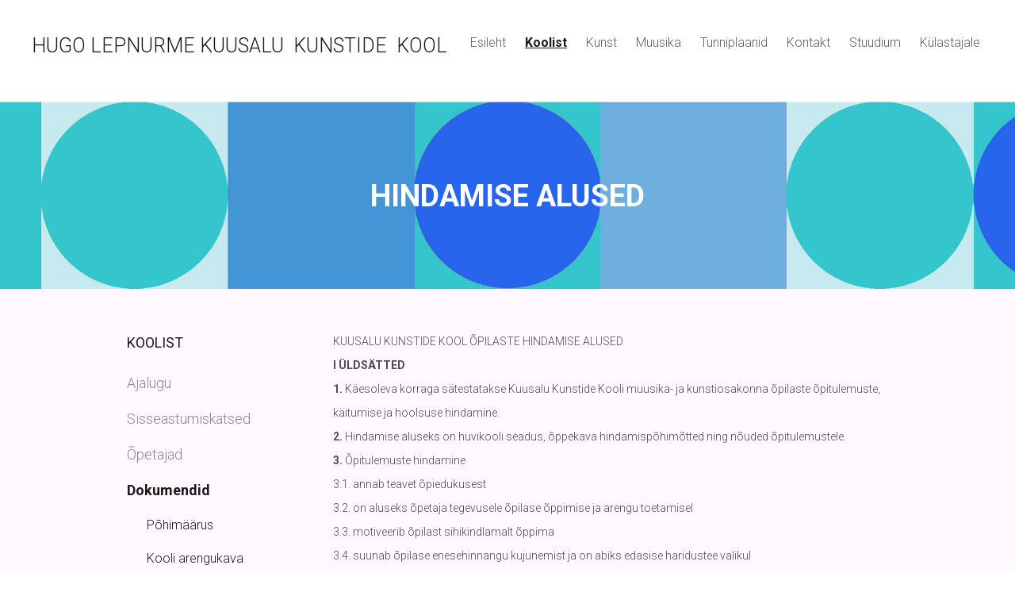

--- FILE ---
content_type: text/html; charset=utf-8
request_url: https://kunstidekool.kuusalu.ee/koolist/dokumendid/hindamise-alused
body_size: 17535
content:
<!DOCTYPE html>
<html class="publicmode language-flags-disabled language-names-enabled language-menu-mode-popover" lang="et">
  <head prefix="og: http://ogp.me/ns#">
    
<!--[if IE]><meta http-equiv="X-UA-Compatible" content="IE=edge"><![endif]-->


<meta http-equiv="Content-Type" content="text/html; charset=utf-8">
<meta name="viewport" content="width=device-width, initial-scale=1, minimum-scale=1">
<meta name="format-detection" content="telephone=no">



  <link rel="icon" href="/favicon.ico" type="image/x-icon">
  <link rel="shortcut icon" href="/favicon.ico" type="image/ico">
  <link rel="shortcut icon" href="/favicon.ico" type="image/x-icon">




<link href="/stylesheets/main.min.css?v=anchorage-2.5.4" media="screen" rel="stylesheet" type="text/css"/>


<link href="https://fonts.googleapis.com/css?family=Anonymous+Pro:400,400i,700,700i|Arvo:400,400i,700,700i|Cousine:400,400i,700,700i|Crimson+Text:400,400i,700,700i|Fira+Sans:400,400i,700,700i|Lato:400,400i,700,700i|Lora:400,400i,700,700i|Montserrat:400,400i,700,700i|Noto+Serif:400,400i,700,700i|Open+Sans:400,400i,700,700i|PT+Sans:400,400i,700,700i|PT+Serif:400,400i,700,700i|Playfair+Display:400,400i,700,700i|Raleway:400,400i,700,700i|Roboto+Mono:400,400i,700,700i|Roboto+Slab:400,700|Roboto:300,300i,400,400i,500,500i,700,700i|Source+Sans+Pro:400,400i,700,700i|Ubuntu+Mono:400,400i,700,700i|Ubuntu:400,400i,700,700i&amp;subset=cyrillic,cyrillic-ext,greek,greek-ext,hebrew,latin-ext,vietnamese" rel="stylesheet">

<style type="text/css" data-voog-style> :root { --main-font-family: "Roboto", sans-serif; --primary-color: rgba(0, 0, 0, 0.7); --third-color: white; } :root { --header-body-font-weight: 300; --header-body-font-style: normal; --header-body-text-decoration: none; --header-body-text-transform: none; --menu-main-font-weight: 300; --menu-main-active-font-weight: 700; --menu-main-font-style: normal; --menu-main-hover-font-style: normal; --menu-main-active-font-style: normal; --menu-main-text-decoration: none; } :root { --menu-sub-font-weight: 300; --menu-sub-hover-font-weight: 300; --menu-sub-active-font-weight: 700; --menu-sub-font-style: normal; --menu-sub-hover-font-style: normal; --menu-sub-active-font-style: normal; --menu-sub-text-decoration: none; --menu-sub-hover-text-decoration: none; --menu-sub-active-text-decoration: none; --menu-sub-text-transform: none; --menu-sub-hover-text-transform: none; --menu-sub-active-text-transform: none;} :root { --headings-title-text-alignment: left; --headings-title-font-size: 32px; --headings-title-line-height: 1.4; --headings-title-font-weight: 300; --headings-title-font-style: normal; --headings-title-text-decoration: none; --headings-title-text-transform: none; --headings-heading-text-alignment: left; --headings-heading-font-size: 26px; --headings-heading-line-height: 1.4; --headings-heading-font-weight: 300; --headings-heading-font-style: normal; --headings-heading-text-decoration: none; --headings-heading-text-transform: none; --headings-subheading-text-alignment: left; --headings-subheading-font-size: 24px; --headings-subheading-line-height: 1.4; --headings-subheading-font-weight: 300; --headings-subheading-font-style: normal; --headings-subheading-text-decoration: none; --headings-subheading-text-transform: none;} :root { --content-body-alignment: left; --content-body-font-size: 18px; --content-body-line-height: 1.7; --content-link-font-weight: 400; --content-link-hover-font-weight: 400; --content-link-font-style: normal; --content-link-hover-font-style: normal; --content-link-text-decoration: none; --content-link-hover-text-decoration: underline; --content-link-text-transform: none; --content-link-hover-text-transform: none; --content-area-product-title__text-alignment: left; --content-area-product-title__font-size: 32px; --content-area-product-title__font-weight: 700; --content-area-product-title__font-style: normal; --content-area-product-title__text-decoration: none; --content-area-product-title__text-transform: none; --content-area-product-title__color: #000; --content-area-product-price__font-size: 24px; --content-area-product-price__font-weight: 700; --content-area-product-price__font-style: normal; --content-area-product-price__text-decoration: none; --content-area-product-price__color: #000; --content-area-product-description__font-size: 18px; --content-area-product-description__font-weight: 300; --content-area-product-description__font-style: normal; --content-area-product-description__text-decoration: none; --content-area-product-description__color: rgba(141, 144, 145, 0.6);} :root { --button-padding: 30px; --button-font-size: 16px; --button-font-weight: 400; --button-font-style: normal; --button-text-decoration: none; --button-text-transform: uppercase;} :root { --table-padding: 13px; --table-font-size: 16px; --table-border-style: solid;} :root { --form-label-font-size: 14px; --form-field-font-size: 16px; --form-field-font-weight: 300; --form-field-font-style: normal; --form-field-text-decoration: none; --form-field-text-transform: none;} :root { --footer-body-font-size: 14px; --footer-body-font-weight: 400; --footer-body-font-style: normal; --footer-body-text-decoration: none; --footer-body-text-transform: none;} body { font-family: var(--main-font-family);}.dark-background { color: var(--third-color);}.dark-background .content-area h1,.dark-background .content-area h2,.dark-background .content-area h3,.dark-background .content-area h4,.dark-background .content-area h5,.dark-background .content-area h6,.dark-background .content-area p,.dark-background .content-area ul,.dark-background .content-area ol,.dark-background .content-area dl,.dark-background .content-area pre,.dark-background .content-area table { color: var(--third-color);}.site-footer .dark-background a,.site-footer .dark-background b { color: var(--third-color);}.dark-background .header-title a,.dark-background .header-title a:hover { color: var(--third-color);}.dark-background .menu li a:not(.untranslated) { color: var(--third-color);}.dark-background .menu li.selected a { color: var(--third-color);}.dark-background .lang-title { color: var(--third-color);}.dark-background .lang-menu.menu-language-list .lang-title a { color: var(--third-color);}.dark-background .lang-menu.menu-language-list .lang-title a.is-active, .dark-background .lang-menu.menu-language-list .lang-title a:hover { color: var(--third-color);}.dark-background .lang-menu.menu-language-list .lang-title a.selected { color: var(--third-color);}.dark-background .voog-reference svg path { fill: var(--third-color);}.dark-background .site-options .search-btn svg path { fill: var(--third-color);}@media screen and (max-width: 640px) { .search-open .dark-background .site-options .search-btn svg path { fill: var(--primary-color); }}.light-background { color: var(--secondary-color);}.light-background h1, .light-background h2, .light-background h3, .light-background h4 { color: var(--secondary-color);}.site-header .light-background a { color: var(--secondary-color);}.site-header .light-background .header-title a,.site-header .light-background .header-title a:hover { color: var(--secondary-color);}.site-header .light-background .menu li a { color: var(--secondary-color);}.site-header .light-background .menu li a:hover { color: var(--secondary-color);}.site-header .light-background .menu li.selected a { color: var(--secondary-color);}.site-footer .light-background { color: var(--primary-color);}.light-background .lang-title { color: var(--secondary-color);}.light-background .menu-language-list .lang-title a:hover { color: var(--secondary-color);}.light-background .menu-language-list .lang-title a.selected { color: var(--secondary-color);}.light-background .site-options .search-btn svg path { fill: var(--secondary-color);}.blog-news-page .article-title a { color: var(--secondary-color);}.blog-news-page .article-author,.blog-news-page .article-date { color: var(--secondary-color);}.dark-background .blog-news-page .article-author, .dark-background.blog-news-page .article-date { color: rgba(255, 255, 255, 0.35);}.blog-news-page .article-excerpt { color: var(--primary-color);}@media screen and (max-width: 640px) { .blog-news-page .article-header { margin: 0; }}.blog-news-page .articles-listing .blog-article .article-date { color: var(--secondary-color);}.blog-news-page .dark-background .article-author,.blog-news-page .dark-background .article-date,.blog-news-page .dark-background .articles-listing .article-date { color: rgba(255, 255, 255, 0.35);}.blog-article-page .article-excerpt,.blog-article-page .article-body { color: var(--primary-color);}.blog-article-page .comments-title { color: var(--secondary-color);}.blog-article-page .dark-background .comments-title { color: var(--third-color);}.blog-article-page .main-content .article-author,.blog-article-page .main-content .article-date { color: var(--secondary-color);}.blog-article-page .dark-background .article-author,.blog-article-page .dark-background .article-date { color: var(--third-color);}.blog-article-page .light-background .article-author,.blog-article-page .light-background .article-date { color: var(--secondary-color);}@media screen and (max-width: 640px) { .comments-open .article-comments .comments-body { background-color: var(--third-color); }}.article-comments .comments-body .comments-title { color: var(--secondary-color);}.article-comments .comments-body .comments-title .comments-count { color: var(--secondary-color);}.article-comments .comment { color: var(--primary-color);}.article-comments .comment .comment-author,.article-comments .comment .comment-date { color: var(--secondary-color);}.article-comments .comments-close.dark-background .btn-close { background-color: var(--third-color);}.article-comments .comments-close.dark-background .btn-close .ico-close { fill: var(--secondary-color);}.article-comments .comments-close .btn-close { background-color: var(--secondary-color);}@media screen and (max-width: 850px) { .article-comments .comments-close .btn-close { background-color: var(--third-color); }}.article-comments .comments-close .btn-close .ico-close { fill: var(--third-color);}@media screen and (max-width: 850px) { .article-comments .comments-close .btn-close .ico-close { fill: var(--primary-color); } .article-comments .comments-close .btn-close .ico-close:hover { fill: var(--primary-color); }}.menu-main a { font-style: var(--menu-main-font-style); font-weight: var(--menu-main-font-weight); -webkit-hyphens: var(--menu-main-hyphens); -ms-hyphens: var(--menu-main-hyphens); hyphens: var(--menu-main-hyphens); -webkit-text-decoration: var(--menu-main-text-decoration); text-decoration: var(--menu-main-text-decoration); text-transform: var(--menu-main-text-transform);}.menu-main a:hover { font-style: var(--menu-main-hover-font-style); font-weight: var(--menu-main-hover-font-weight); -webkit-text-decoration: var(--menu-main-hover-text-decoration); text-decoration: var(--menu-main-hover-text-decoration); text-transform: var(--menu-main-hover-text-transform);}.menu-main .selected a,.menu-main .current a { font-style: var(--menu-main-active-font-style); font-weight: var(--menu-main-active-font-weight); -webkit-text-decoration: var(--menu-main-active-text-decoration); text-decoration: var(--menu-main-active-text-decoration); text-transform: var(--menu-main-active-text-transform);}@media screen and (max-width: 1024px) { .mobile-menu-toggler span, .mobile-menu-toggler span:before, .mobile-menu-toggler span:after { background-color: var(--secondary-color); } .dark-background .mobile-menu-toggler span, .dark-background .mobile-menu-toggler span:before, .dark-background .mobile-menu-toggler span:after { background-color: var(--third-color); } .language-flags-disabled .mobile-menu-toggler span .lang-menu-btn .lang-title, .language-flags-disabled .mobile-menu-toggler span:before .lang-menu-btn .lang-title, .language-flags-disabled .mobile-menu-toggler span:after .lang-menu-btn .lang-title { color: var(--third-color); } #mobile-menu .search-open-btn svg { fill: var(--secondary-color); } #mobile-menu .navigation-menu > ul > li > a { font-style: var(--menu-main-font-style); font-weight: var(--menu-main-font-weight); -webkit-hyphens: var(--menu-main-hyphens); -ms-hyphens: var(--menu-main-hyphens); hyphens: var(--menu-main-hyphens); -webkit-text-decoration: var(--menu-main-text-decoration); text-decoration: var(--menu-main-text-decoration); text-transform: var(--menu-main-text-transform); } #mobile-menu .navigation-menu > ul > li > a:hover { font-style: var(--menu-main-hover-font-style); font-weight: var(--menu-main-hover-font-weight); -webkit-text-decoration: var(--menu-main-hover-text-decoration); text-decoration: var(--menu-main-hover-text-decoration); text-transform: var(--menu-main-hover-text-transform); } #mobile-menu .navigation-menu > ul > li > a.selected, #mobile-menu .navigation-menu > ul > li > a.current { font-style: var(--menu-main-active-font-style); font-weight: var(--menu-main-active-font-weight); -webkit-text-decoration: var(--menu-main-active-text-decoration); text-decoration: var(--menu-main-active-text-decoration); text-transform: var(--menu-main-active-text-transform); } #mobile-menu .navigation-menu .sub-menu a { font-style: var(--menu-sub-font-style); font-weight: var(--menu-sub-font-weight); -webkit-hyphens: var(--menu-sub-hyphens); -ms-hyphens: var(--menu-sub-hyphens); hyphens: var(--menu-sub-hyphens); -webkit-text-decoration: var(--menu-sub-text-decoration); text-decoration: var(--menu-sub-text-decoration); text-transform: var(--menu-sub-text-transform); } #mobile-menu .navigation-menu .sub-menu a:hover { font-style: var(--menu-sub-hover-font-style); font-weight: var(--menu-sub-hover-font-weight); -webkit-text-decoration: var(--menu-sub-hover-text-decoration); text-decoration: var(--menu-sub-hover-text-decoration); text-transform: var(--menu-sub-hover-text-transform); } #mobile-menu .navigation-menu .sub-menu a.selected, #mobile-menu .navigation-menu .sub-menu a.current { font-style: var(--menu-sub-active-font-style); font-weight: var(--menu-sub-active-font-weight); -webkit-text-decoration: var(--menu-sub-active-text-decoration); text-decoration: var(--menu-sub-active-text-decoration); text-transform: var(--menu-sub-active-text-transform); }}.lang-flag:before { background-color: var(--secondary-color);}.lang-menu.menu-language-list .lang-title a.is-active { color: var(--secondary-color);}.lang-menu li a { color: var(--primary-color);}.dark-background .lang-menu a.lang-flag,.light-background .lang-menu a.lang-flag { color: var(--secondary-color);}.dark-background .lang-menu a.lang-flag:hover,.light-background .lang-menu a.lang-flag:hover { color: var(--secondary-color);}.lang-menu-btn .lang-title-inner:after { border-color: var(--secondary-color) transparent transparent transparent;}.dark-background .lang-menu-btn .lang-title-inner:after { border-color: var(--third-color) transparent transparent transparent;}.site-sidebar .sidebar-title a { color: var(--secondary-color);}.dark-background .site-sidebar .sidebar-title a { color: var(--third-color);}.site-sidebar .submenu a { font-weight: var(--menu-sub-font-weight); font-style: var(--menu-sub-font-style); -webkit-hyphens: var(--menu-sub-hyphens); -ms-hyphens: var(--menu-sub-hyphens); hyphens: var(--menu-sub-hyphens); -webkit-text-decoration: var(--menu-sub-text-decoration); text-decoration: var(--menu-sub-text-decoration); text-transform: var(--menu-sub-text-transform); color: var(--secondary-color);}.site-sidebar .submenu a:hover { font-weight: var(--menu-sub-hover-font-weight); font-style: var(--menu-sub-hover-font-style); -webkit-text-decoration: var(--menu-sub-hover-text-decoration); text-decoration: var(--menu-sub-hover-text-decoration); text-transform: var(--menu-sub-hover-text-transform);}.dark-background .site-sidebar .submenu a { color: var(--third-color);}.site-sidebar .submenu .selected,.site-sidebar .submenu .selected a,.site-sidebar .submenu .current,.site-sidebar .submenu .current a { font-weight: var(--menu-sub-active-font-weight); font-style: var(--menu-sub-active-font-style); -webkit-text-decoration: var(--menu-sub-active-text-decoration); text-decoration: var(--menu-sub-active-text-decoration); text-transform: var(--menu-sub-active-text-transform);}.site-sidebar .submenu .selected { color: var(--secondary-color);}.dark-background .site-sidebar .submenu .selected { color: var(--third-color);}.site-sidebar .submenu .submenu-lvl2 a { color: var(--secondary-color);}.dark-background .site-sidebar .submenu .submenu-lvl2 a { color: var(--third-color);}.dark-background .site-sidebar .submenu .submenu-lvl2 .selected { color: var(--third-color);}.site-footer .dark-background .content-area a { color: var(--third-color);}.site-footer .voog-reference { color: var(--secondary-color);}.site-footer .blog-article-nav .article-nav-direction { color: var(--secondary-color);}.site-footer .blog-article-nav .article-nav-title { color: var(--secondary-color);}.site-footer .blog-article-nav.dark-background .article-nav-title { color: var(--third-color);}.site-footer .blog-article-nav.dark-background .article-nav-direction { color: var(--third-color);}.header-top { background-color: var(--header-background-color);}.header-top.dark-background { color: var(--third-color);}.header-top.dark-background a,.header-top.dark-background .header-title.content-area,.header-top.dark-background .lang-menu.menu-language-list .lang-title a { color: var(--third-color);}.header-top.dark-background .header-title a,.header-top.dark-background .header-title a:hover { color: var(--third-color);}.header-top.dark-background .menu li a { color: var(--third-color);}.header-top.dark-background .menu li a:hover { color: var(--third-color);}.header-top.dark-background .menu li.selected a { color: var(--third-color);}.header-top.dark-background .mobile-menu-toggler span, .header-top.dark-background .mobile-menu-toggler span:before, .header-top.dark-background .mobile-menu-toggler span:after { background-color: var(--third-color);}.header-top.light-background { color: var(--secondary-color);}.header-top.light-background a,.header-top.light-background .header-title.content-area,.header-top.light-background .lang-menu.menu-language-list .lang-title a { color: var(--secondary-color);}.header-top.light-background .header-title a,.header-top.light-background .header-title a:hover { color: var(--secondary-color);}.header-top.light-background .menu li a { color: var(--secondary-color);}.header-top.light-background .menu li a:hover { color: var(--secondary-color);}.header-top.light-background .menu li.selected a { color: var(--secondary-color);}.header-top.light-background .mobile-menu-toggler span, .header-top.light-background .mobile-menu-toggler span:before, .header-top.light-background .mobile-menu-toggler span:after { background-color: var(--secondary-color);}.content-area { font-size: var(--content-body-font-size); -webkit-hyphens: var(--content-body-hyphens); -ms-hyphens: var(--content-body-hyphens); hyphens: var(--content-body-hyphens); line-height: var(--content-body-line-height); color: var(--primary-color);}.dark-background .content-area { color: var(--third-color);}.site-footer .dark-background .content-area { color: var(--third-color);}.site-footer .content-area { font-size: var(--footer-body-font-size); font-style: var(--footer-body-font-style); font-weight: var(--footer-body-font-weight); -webkit-hyphens: var(--footer-body-hyphens); -ms-hyphens: var(--footer-body-hyphens); hyphens: var(--footer-body-hyphens); color: var(--primary-color); -webkit-text-decoration: var(--footer-body-text-decoration); text-decoration: var(--footer-body-text-decoration); text-transform: var(--footer-body-text-transform);}.content-area.header-title,.content-area.header-title a,.content-area.header-title a:hover { font-size: var(--header-body-font-size); font-style: var(--header-body-font-style); font-weight: var(--header-body-font-weight); -webkit-hyphens: var(--header-body-hyphens); -ms-hyphens: var(--header-body-hyphens); hyphens: var(--header-body-hyphens); -webkit-text-decoration: var(--header-body-text-decoration); text-decoration: var(--header-body-text-decoration); text-transform: var(--header-body-text-transform);}.header-bottom .content-area, .page-body .content-area { text-align: var(--content-body-alignment);}.dark-background .content-area h1, .dark-background.content-area h2, .dark-background.content-area h3, .dark-background.content-area h4, .dark-background.content-area h5, .dark-background.content-area h6, .dark-background.content-area p, .dark-background.content-area ul, .dark-background.content-area ol, .dark-background.content-area pre, .dark-background.content-area code, .dark-background.content-area table { color: var(--third-color);}.content-area h1,.content-area h2,.content-area h3,.content-area h4,.content-area h5,.content-area h6 { color: var(--secondary-color);}.content-area h1 a,.content-area h2 a,.content-area h3 a,.content-area h4 a,.content-area h5 a,.content-area h6 a { color: var(--secondary-color);}.content-area p,.content-area ul,.content-area ol,.content-area dl { font-size: var(--content-body-font-size); -webkit-hyphens: var(--content-body-hyphens); -ms-hyphens: var(--content-body-hyphens); hyphens: var(--content-body-hyphens);}.site-footer .content-area p, .site-footer.content-area ul, .site-footer.content-area ol, .site-footer.content-area dl { color: var(--primary-color); -webkit-hyphens: var(--footer-body-hyphens); -ms-hyphens: var(--footer-body-hyphens); hyphens: var(--footer-body-hyphens);}.site-footer .dark-background .content-area p, .site-footer .dark-background.content-area ul, .site-footer .dark-background.content-area ol, .site-footer .dark-background.content-area dl { color: var(--third-color);}.content-area h1,.content-area h1 a,.content-area h1 a:hover { text-align: var(--headings-title-text-alignment); line-height: var(--headings-title-line-height); font-size: var(--headings-title-font-size); -webkit-hyphens: var(--headings-title-hyphens); -ms-hyphens: var(--headings-title-hyphens); hyphens: var(--headings-title-hyphens); font-weight: var(--headings-title-font-weight); font-style: var(--headings-title-font-style); -webkit-text-decoration: var(--headings-title-text-decoration); text-decoration: var(--headings-title-text-decoration); text-transform: var(--headings-title-text-transform);}.content-area h2 { font-size: var(--headings-heading-font-size); -webkit-hyphens: var(--headings-heading-hyphens); -ms-hyphens: var(--headings-heading-hyphens); hyphens: var(--headings-heading-hyphens); line-height: var(--headings-heading-line-height); text-transform: var(--headings-heading-text-transform);}.content-area h2,.content-area h2 a,.content-area h2 a:hover { text-align: var(--headings-heading-text-alignment); font-weight: var(--headings-heading-font-weight); font-style: var(--headings-heading-font-style); -webkit-text-decoration: var(--headings-heading-text-decoration); text-decoration: var(--headings-heading-text-decoration);}.content-area h3,.content-area h3 a,.content-area h3 a:hover,.content-area h4,.content-area h4 a,.content-area h4 a:hover,.content-area h5,.content-area h5 a,.content-area h5 a:hover,.content-area h6,.content-area h6 a,.content-area h6 a:hover { text-align: var(--headings-subheading-text-alignment); line-height: var(--headings-subheading-line-height); font-size: var(--headings-subheading-font-size); font-weight: var(--headings-subheading-font-weight); -webkit-hyphens: var(--headings-subheading-hyphens); -ms-hyphens: var(--headings-subheading-hyphens); hyphens: var(--headings-subheading-hyphens); font-style: var(--headings-subheading-font-style); -webkit-text-decoration: var(--headings-subheading-text-decoration); text-decoration: var(--headings-subheading-text-decoration); text-transform: var(--headings-subheading-text-transform);}.content-area a { font-style: var(--content-link-font-style); font-weight: var(--content-link-font-weight); color: var(--secondary-color); -webkit-text-decoration: var(--content-link-text-decoration); text-decoration: var(--content-link-text-decoration); text-transform: var(--content-link-text-transform);}.content-area a:hover { font-style: var(--content-link-hover-font-style); font-weight: var(--content-link-hover-font-weight); -webkit-text-decoration: var(--content-link-hover-text-decoration); text-decoration: var(--content-link-hover-text-decoration); text-transform: var(--content-link-hover-text-transform);}.dark-background .content-area a { color: var(--third-color);}.content-area a.custom-btn, .content-area div.custom-btn { padding: calc(var(--button-padding) - 18px) var(--button-padding) calc(var(--button-padding) - 17px); font-size: var(--button-font-size); font-style: var(--button-font-style); font-weight: var(--button-font-weight); -webkit-hyphens: var(--button-hyphens); -ms-hyphens: var(--button-hyphens); hyphens: var(--button-hyphens); -webkit-text-decoration: var(--button-text-decoration); text-decoration: var(--button-text-decoration); text-transform: var(--button-text-transform);}.dark-background .content-area a.custom-btn:not(.custom-btn-disabled):hover, .dark-background .content-area div.custom-btn:not(.custom-btn-disabled):hover { border-color: var(--third-color); background-color: var(--third-color); color: var(--primary-color);}.light-background .content-area a.custom-btn:not(.custom-btn-disabled):hover, .light-background .content-area div.custom-btn:not(.custom-btn-disabled):hover { border-color: var(--secondary-color); background-color: var(--secondary-color); color: var(--third-color);}.dark-background .content-area a.custom-btn, .dark-background .content-area div.custom-btn { border-color: var(--third-color); color: var(--third-color);}.light-background .content-area a.custom-btn, .light-background .content-area div.custom-btn { border-color: var(--secondary-color); color: var(--secondary-color);}.content-area table th, .content-area table td { padding: calc(var(--table-padding) - 4px) var(--table-padding); font-size: var(--table-font-size); border-style: var(--table-border-style);}.dark-background .content-area table th, .dark-background .content-area table td { border-style: var(--table-border-style);}.light-background .content-area table th, .light-background .content-area table td { border-style: var(--table-border-style);}.content-area table th { color: var(--third-color); background-color: var(--secondary-color);}.contacts .content-area table tr td { color: var(--primary-color);}.content-area .form_field .form_field_label,.content-area .form_field .edy-fe-label { font-size: var(--form-label-font-size);}.content-area .form_field_textfield,.content-area .form_field_textarea,.content-area label:not(.form_field_label) { font-style: var(--form-field-font-style); font-weight: var(--form-field-font-weight); font-size: var(--form-field-font-size); -webkit-text-decoration: var(--form-field-text-decoration); text-decoration: var(--form-field-text-decoration); text-transform: var(--form-field-text-transform);}.dark-background .content-area .form_field_textfield,.dark-background .content-area .form_field_textarea,.dark-background .content-area .form_field_select { color: var(--third-color); border-color: var(--third-color);}.dark-background .content-area .form_field_textfield::-webkit-input-placeholder,.dark-background .content-area .form_field_textarea::-webkit-input-placeholder,.dark-background .content-area .form_field_select::-webkit-input-placeholder { color: var(--third-color);}.dark-background .content-area .form_field_textfield::-moz-placeholder,.dark-background .content-area .form_field_textarea::-moz-placeholder,.dark-background .content-area .form_field_select::-moz-placeholder { color: var(--third-color);}.dark-background .content-area .form_field_textfield::-ms-input-placeholder,.dark-background .content-area .form_field_textarea::-ms-input-placeholder,.dark-background .content-area .form_field_select::-ms-input-placeholder { color: var(--third-color);}.dark-background .content-area .form_field_textfield::placeholder,.dark-background .content-area .form_field_textarea::placeholder,.dark-background .content-area .form_field_select::placeholder { color: var(--third-color);}.light-background .content-area .form_field_textfield,.light-background .content-area .form_field_textarea,.light-background .content-area .form_field_select { color: var(--primary-color);}.light-background .content-area .form_field_textfield::-webkit-input-placeholder,.light-background .content-area .form_field_textarea::-webkit-input-placeholder,.light-background .content-area .form_field_select::-webkit-input-placeholder { color: var(--primary-color);}.light-background .content-area .form_field_textfield::-moz-placeholder,.light-background .content-area .form_field_textarea::-moz-placeholder,.light-background .content-area .form_field_select::-moz-placeholder { color: var(--primary-color);}.light-background .content-area .form_field_textfield::-ms-input-placeholder,.light-background .content-area .form_field_textarea::-ms-input-placeholder,.light-background .content-area .form_field_select::-ms-input-placeholder { color: var(--primary-color);}.light-background .content-area .form_field_textfield::placeholder,.light-background .content-area .form_field_textarea::placeholder,.light-background .content-area .form_field_select::placeholder { color: var(--primary-color);}.content-area .form_submit input { padding: calc(var(--button-padding) - 18px) var(--button-padding) calc(var(--button-padding) - 17px); font-size: var(--button-font-size); font-style: var(--button-font-style); font-weight: var(--button-font-weight); -webkit-hyphens: var(--button-hyphens); -ms-hyphens: var(--button-hyphens); hyphens: var(--button-hyphens); -webkit-text-decoration: var(--button-text-decoration); text-decoration: var(--button-text-decoration); text-transform: var(--button-text-transform); white-space: normal; word-break: break-word;}.dark-background .content-area .form_submit input { color: var(--secondary-color); background-color: var(--third-color);}.light-background .content-area .form_submit input { color: var(--third-color); background-color: var(--secondary-color);}.product-content .product-price { color: var(--content-area-product-price__color); font-size: var(--content-area-product-price__font-size); font-weight: var(--content-area-product-price__font-weight); font-style: var(--content-area-product-price__font-style); -webkit-text-decoration: var(--content-area-product-price__text-decoration); text-decoration: var(--content-area-product-price__text-decoration);}.dark-background .product-content .product-price { color: var(--third-color); opacity: .7;}.product-content .content-product-description { color: var(--content-area-product-description__color); font-size: var(--content-area-product-description__font-size); font-weight: var(--content-area-product-description__font-weight); font-style: var(--content-area-product-description__font-style); -webkit-text-decoration: var(--content-area-product-description__text-decoration); text-decoration: var(--content-area-product-description__text-decoration);}.content-item-title h1 { font-size: var(--content-area-product-title__font-size); font-style: var(--content-area-product-title__font-style); font-weight: var(--content-area-product-title__font-weight); color: var(--content-area-product-title__color); text-align: var(--content-area-product-title__text-alignment); -webkit-text-decoration: var(--content-area-product-title__text-decoration); text-decoration: var(--content-area-product-title__text-decoration); text-transform: var(--content-area-product-title__text-transform);}.dark-background .edy-product-widget-grid .edy-product-widget-item .edy-product-widget-item-details-wrap .edy-product-widget-item-title,.dark-background .edy-product-widget-grid .edy-product-widget-item .edy-product-widget-item-details-wrap .edy-product-widget-item-link { color: var(--third-color);}.dark-background .edy-product-widget-grid .edy-product-widget-item .edy-product-widget-item-details-wrap .edy-product-widget-item-price,.dark-background .edy-product-widget-grid .edy-product-widget-item .edy-product-widget-item-details-wrap .edy-product-widget-item-description { color: var(--third-color); opacity: .7;}.dark-background .edy-product-widget-grid .edy-product-widget-item .edy-product-widget-item-top-outer .edy-product-widget-item-top.edy-product-widget-item-without-image { border: 1px solid var(--third-color); opacity: .5;}.dark-background .edy-product-widget-grid .edy-product-widget-item .edy-product-widget-item-details-flex-wrap .edy-product-widget-item-out-of-stock,.dark-background .edy-product-widget-grid .edy-product-widget-item .edy-product-widget-item-details-flex-wrap .edy-product-widget-item-btn { color: var(--third-color);}.dark-background .edy-product-widget-grid .edy-product-widget-item:hover .edy-product-widget-item-price { opacity: 0;}.dark-background .edy-product-widget-list .edy-product-widget-item-wrap .edy-product-widget-item .edy-product-widget-item-details-wrap .edy-product-widget-item-header .edy-product-widget-item-title .edy-product-widget-item-link { color: var(--third-color);}.dark-background .edy-product-widget-list .edy-product-widget-item-wrap .edy-product-widget-item .edy-product-widget-item-details-wrap .edy-product-widget-item-header .edy-product-widget-item-price { color: var(--third-color); opacity: .7;}.dark-background .edy-product-widget-list .edy-product-widget-item-wrap .edy-product-widget-item .edy-product-widget-item-details-wrap .edy-product-widget-item-header .edy-product-widget-item-out-of-stock { color: var(--third-color);}.dark-background .edy-product-widget-list .edy-product-widget-item-wrap .edy-product-widget-item .edy-product-widget-item-details-wrap .edy-product-widget-item-description { color: var(--third-color);}.dark-background .edy-product-widget-list .edy-product-widget-item-wrap .edy-product-widget-item .edy-product-widget-item-details-wrap .edy-product-widget-item-without-image { border: 1px solid var(--third-color); opacity: .5;}.light-background .edy-product-widget-list .edy-product-widget-item-wrap .edy-product-widget-item .edy-product-widget-item-details-wrap .edy-product-widget-item-btn-wrap .edy-product-widget-item-btn,.dark-background .edy-product-widget-list .edy-product-widget-item-wrap .edy-product-widget-item .edy-product-widget-item-details-wrap .edy-product-widget-item-btn-wrap .edy-product-widget-item-btn { padding: calc(var(--button-padding) - 18px) var(--button-padding) calc(var(--button-padding) - 17px); font-size: var(--button-font-size); font-style: var(--button-font-style); font-weight: var(--button-font-weight); -webkit-hyphens: var(--button-hyphens); -ms-hyphens: var(--button-hyphens); hyphens: var(--button-hyphens); -webkit-text-decoration: var(--button-text-decoration); text-decoration: var(--button-text-decoration); text-transform: var(--button-text-transform); background-color: transparent; border: 2px solid var(--secondary-color);}.dark-background .edy-product-widget-list .edy-product-widget-item-wrap .edy-product-widget-item .edy-product-widget-item-details-wrap .edy-product-widget-item-btn-wrap .edy-product-widget-item-btn { border-color: var(--third-color); color: var(--third-color);}.light-background .edy-product-widget-list .edy-product-widget-item-wrap .edy-product-widget-item .edy-product-widget-item-details-wrap .edy-product-widget-item-btn-wrap .edy-product-widget-item-btn { border-color: var(--secondary-color); color: var(--secondary-color);}.dark-background .edy-product-widget-list .edy-product-widget-item-wrap .edy-product-widget-item .edy-product-widget-item-details-wrap .edy-product-widget-item-btn-wrap .edy-product-widget-item-btn:hover { border-color: var(--third-color); background-color: var(--third-color); color: var(--primary-color);}.light-background .edy-product-widget-list .edy-product-widget-item-wrap .edy-product-widget-item .edy-product-widget-item-details-wrap .edy-product-widget-item-btn-wrap .edy-product-widget-item-btn:hover { border-color: var(--secondary-color); background-color: var(--secondary-color); color: var(--third-color);}.edy-product-widget-filter-sort option { color: var(--primary-color);}.dark-background .edy-product-widget-filter-name,.dark-background .edy-product-widget-filter-sort,.dark-background .edy-product-widget-filter-label,.dark-background .edy-product-widget-filter-search-input { color: var(--third-color);}</style>


<script src="/javascripts/modernizr-custom.min.js"></script>


<title>Hindamise alused – Kuusalu Kunstide Kool</title>




<meta property="og:type" content="website">
<meta property="og:url" content="https://kunstidekool.kuusalu.ee/koolist/dokumendid/hindamise-alused">
<meta property="og:title" content="Hindamise alused – Kuusalu Kunstide Kool">
<meta property="og:site_name" content="Kuusalu Kunstide Kool">



  








<script type="application/ld+json">{"@context":"http://schema.org","@type":"BreadcrumbList","itemListElement":[{"@type":"ListItem","position":1,"item":{"@id":"https://kunstidekool.kuusalu.ee/et","name":"Esileht"}},{"@type":"ListItem","position":2,"item":{"@id":"https://kunstidekool.kuusalu.ee/koolist","name":"Koolist"}},{"@type":"ListItem","position":3,"item":{"@id":"https://kunstidekool.kuusalu.ee/koolist/dokumendid","name":"Dokumendid"}},{"@type":"ListItem","position":4,"item":{"@id":"https://kunstidekool.kuusalu.ee/koolist/dokumendid/hindamise-alused","name":"Hindamise alused"}}]}</script>




    <style>
  
  
  
    
      
        
          .site-header .background-image {
            background-image: url("//media.voog.com/0000/0049/7721/photos/k_w.jpg");
          }
        
      
        
          @media screen and (max-width: 2048px) {
            .site-header .background-image {
              background-image: url("//media.voog.com/0000/0049/7721/photos/k_w_huge.jpg");
            }
          }
        
      
        
      
        
      
        
      
    

  

  
  .site-header .background-color {
    background-color: rgba(25,95,246,0);
  }
  
  
  
    

    .site-header.photo-article .background-image {
      background-image: none;
    }
  

  
  .site-header.photo-article .background-color {
    background-color: ;
  }

  
  
  .content-full-inner .background-color {
    background-color: ;
  }

  
  
  
    

    .front-page-content-bottom .background-image {
      background-image: url("/images/front-header-bg.jpg");
    }

    @media screen and (max-width: 2048px) {
      .front-page-content-bottom .background-image {
        background-image: url("/images/front-header-bg_huge.jpg");
      }
    }

    @media screen and (max-width: 1280px) {
      .front-page-content-bottom .background-image {
        background-image: url("/images/front-header-bg_large.jpg");
      }
    }
  

  
  .front-page-content-bottom .background-color {
    background-color: rgba(0, 0, 0, 0.1);
  }

  
  
  .blog-news-page .page-body .background-color,
  .blog-article-page .page-body .background-color,
  .site-footer .blog-article-nav {
    background-color: ;
  }

  
  
  .common-page .page-body .background-color,
  .item-list-page .page-body .background-color,
  .item-page .page-body .background-color {
    background-color: rgba(255,225,255,0.23);
  }

  
  
  .site-footer .background-color {
    background-color: rgb(255,255,255);
  }
</style>

  
<style type="text/css" data-voog-style-variables>:root {--header-background-color: rgb(255,255,255);
--header-body-font-size: 31px;
--secondary-color: rgb(26,26,26);
--main-hyphens: none;
--header-body-hyphens: none;
--menu-main-hyphens: none;
--menu-sub-hyphens: none;
--headings-title-hyphens: none;
--headings-heading-hyphens: none;
--headings-subheading-hyphens: none;
--content-body-hyphens: none;
--button-hyphens: none;
--footer-body-hyphens: none;
--menu-main-hover-text-decoration: underline;
--menu-main-active-text-decoration: underline;
--menu-main-hover-font-weight: 300;
--menu-main-text-transform: none;
--menu-main-hover-text-transform: none;
--menu-main-active-text-transform: none;
}
</style><script>(function(d){if(function(){var r,s=d.createElement("style");s.innerHTML="root: { --tmp: red; }";d.head.appendChild(s);r=!!(window.CSS&&CSS.supports&&CSS.supports("color","var(--tmp)"));s.parentNode.removeChild(s);return!r}()){var ds1="[data-voog-style]",ds2="[data-voog-style-variables]",rv=/(--[A-Za-z\d_-]+?)\s*:\s*(.+?)\s*;/gi,rx=/[^\s;]+\s*:\s*[^{;}\n]*?var\(\s*.+?\s*\)\s*[^;}\n]*?;/gi,sv=d.querySelectorAll(ds1+","+ds2),s=d.querySelectorAll(ds1),i=0,src="",vars={},m;for(;i<sv.length;src+=sv[i++].innerHTML);while((m=rv.exec(src))!==null&&(vars[m[1]]=m[2]));for(i=s.length;i--;){s[i].innerHTML=s[i].innerHTML.replace(rx,function(r){var sr=r,rep=false;sr=sr.replace(/var\(\s*(.+?)\s*\)/gi,function(st,k){if(vars[k]!==undefined){rep=true;return vars[k]}else{return st}});return rep?sr+r:r})}}})(document);
</script>
<link href="//static.voog.com/libs/edicy-gallery/1.8.13/edicy-gallery.css" media="screen" rel="stylesheet" />
</head>

  <body class="common-page header-top-with-bg">
    <div class="site-container">
      <header class="site-header content-full js-site-header js-bg-picker-area">
  <div class="js-background-type dark-background" data-blog-bg-type="dark-background" data-article-bg-type="">
    <div class="background-image js-background-image"></div>
    <div class="background-color js-background-color"></div>

    
      <div class="header-top light-background">
        <div class="wrap js-header-top-wrap">

          <div class="header-left js-header-left">
            <div class="header-title content-area"><a href="/et"><span style="font-size: 25px;">HUGO LEPNURME KUUSALU&nbsp; KUNSTIDE&nbsp; KOOL</span><br></a></div>
          </div>

          <div class="header-right js-header-right">
            <nav class="menu-main visibility-lrg js-menu-main-desktop">
  <ul class="menu">
    
      
        <li><a href="/et">Esileht</a></li>
      
    

    
      
        <li class="js-prevent-link-click selected">
  <a href="/koolist">Koolist</a>
</li>

      
    
      
        <li class="js-prevent-link-click">
  <a href="/kunst">Kunst</a>
</li>

      
    
      
        <li class="js-prevent-link-click">
  <a href="/muusika">Muusika</a>
</li>

      
    
      
        <li class="js-prevent-link-click">
  <a href="/tunniplaanid">Tunniplaanid</a>
</li>

      
    
      
        <li class="js-prevent-link-click">
  <a href="/kontakt">Kontakt</a>
</li>

      
    
      
        <li class="js-prevent-link-click">
  <a href="http://kuusalukunst.ope.ee">Stuudium</a>
</li>

      
    
      
        <li class="js-prevent-link-click">
  <a href="/kulastajale">Külastajale</a>
</li>

      
    
  </ul>
  
</nav>


            <div class="site-options">
              <div class="visibility-lrg">
                


                
              </div>

              
                <button class="mobile-menu-toggler js-prevent-sideclick">
                  <span></span>
                </button>
              
            </div>

            


          </div>

        </div>
      </div>
    

    <div class="header-bottom">
      

      <div class="header-bottom-inner">
          <div class="wrap">
            <div class="header-body content-area" >
              



          <h1 style="text-align: center;"><span style="font-size: 38px;"><span style="color: rgb(255, 255, 255);">Hindamise alused</span></span></h1>
        



            </div>
          </div>
        

      </div>
    </div>
  </div>
</header>

      


      <div class="page-body js-bg-picker-area">
        <div class="js-background-type light-background">
          
          <div class="background-color js-background-color"></div>

          <div class="sidebar-active">
            
              <aside class="site-sidebar">

  <header class="sidebar-header">
    
      
        <h1 class="sidebar-title"><a href="/koolist">Koolist</a></h1>
      
    
      
    
      
    
      
    
      
    
      
    
      
    
  </header>

  
  
    <ul class="submenu">
      
        <li>
  <a href="/koolist/ajalugu">Ajalugu</a>

  
</li>

      
        <li>
  <a href="/koolist/sisseastumiskatsed">Sisseastumiskatsed</a>

  
</li>

      
        <li>
  <a href="/koolist/opetajad">Õpetajad</a>

  
</li>

      
        <li>
  <a class="selected" href="/koolist/dokumendid">Dokumendid</a>

  
    <ul class="submenu-lvl2">
      
        <li><a href="/koolist/dokumendid/pohimaarus">Põhimäärus</a></li>
      
        <li><a href="/koolist/dokumendid/kooli-arengukava">Kooli arengukava</a></li>
      
        <li class="selected current"><a href="/koolist/dokumendid/hindamise-alused">Hindamise alused</a></li>
      
        <li><a href="/koolist/dokumendid/isikuandmete-tootlemine">Isikuandmete töötlemine</a></li>
      
        <li class="external"><a href="https://kunstidekool.kuusalu.ee/koolist/sisseastumiskatsed/oppemaks">Õppemaks</a></li>
      

      
    </ul>
  
</li>

      

      
    </ul>
  

  

  

  

  

  

  

</aside>

            <main class="page-content" role="main">
              <div class="main-inner-row content-full">
                <div class="main-content top-row">
                  <div class="wrap">
                    
                      <div class="inner">
                        <ul class="menu menu-item-list is-hidden-desktop">
  
    
  

  

  
    
    
      
        <span class="menu-separator">/</span>
        <li class="selected menu-item"><a href="/koolist">Koolist</a></li>
      
    
      
    
      
    
      
    
      
    
      
    
      
    
  
    
    
      
    
      
    
      
    
      
        <span class="menu-separator">/</span>
        <li class="selected menu-item"><a href="/koolist/dokumendid">Dokumendid</a></li>
      
    
  
    
    
      
    
      
    
      
        <span class="menu-separator">/</span>
        <li class="selected current menu-item"><a href="/koolist/dokumendid/hindamise-alused">Hindamise alused</a></li>
      
    
      
    
      
    
  
    
    
  
    
    
  

  

    
      
      
        
          
        
      
        
      
        
      
        
      
        
      
        
      
        
      
    
      
      
        
      
        
      
        
      
        
          
        
      
    
      
      
        
      
        
      
        
          
        
      
        
      
        
      
    
      
      
    
      
      
    
  
</ul>


                        
                        <section class="content-area">
                          <div class="content-body content-area" data-search-indexing-allowed="true">


<span style="font-size: 14px;">KUUSALU KUNSTIDE KOOL
ÕPILASTE HINDAMISE ALUSED
<br><b>I ÜLDSÄTTED</b>
</span><br><span style="font-size: 14px;"><b>1.</b> Käesoleva korraga sätestatakse Kuusalu Kunstide Kooli muusika- ja kunstiosakonna õpilaste
õpitulemuste, käitumise ja hoolsuse hindamine.</span><br><span style="font-size: 14px;"><b>2.</b> Hindamise aluseks on huvikooli seadus, õppekava hindamispõhimõtted ning nõuded
õpitulemustele.</span><br><span style="font-size: 14px;"><b>3.</b> Õpitulemuste hindamine
</span><br><span style="font-size: 14px;">3.1. annab teavet õpiedukusest
</span><br><span style="font-size: 14px;">3.2. on aluseks õpetaja tegevusele õpilase õppimise ja arengu toetamisel
</span><br><span style="font-size: 14px;">3.3. motiveerib õpilast sihikindlamalt õppima
</span><br><span style="font-size: 14px;">3.4. suunab õpilase enesehinnangu kujunemist ja on abiks edasise haridustee valikul</span><br><span style="font-size: 14px;"><b>4. </b>Käitumise ja hoolsuse hindamine motiveerib ja suunab õpilast
<br>4.1. järgima üldtunnustatud käitumis- ja kõlblusnorme
<br>4.2. täitma kooli kodukorra nõudeid
<br>4.3. täitma õpiülesandeid<br><b>5. </b>Õpitulemusi hindavad erialaõpetajad, käitumise ja hoolsuse mitterahuldav hinne arutatakse läbi
õppenõukogus.<br>
<b>6.</b> Hindamispõhimõtteid, hindamise aluseid ning üldkultuurilise ja põhiõppe erisusi eesmärkide,
nõudmiste ja õpilase koormuse osas tutvustab õpetaja õppeaasta alguses õpilastele ja
lastevanematele.
<br><b>7.</b> Õpilasel ja lapsevanemal on õigus saada teavet õpilaste hindamise korra ja hinnete kohta.<br><br>

<b>II ÕPITULEMUSTE HINDAMINE</b>
<br><b>1.</b> Hindamisel arvestatakse õppekavades püstitatud eesmärkide saavutamist, silmas pidades
põhiõppe ja üldkultuurilise õppe-eesmärkide erisusi ning kooliastme ja õppeaine eripära.
<br>Hinnatakse:
<br>1.1. omandatud teadmiste ja oskuste ulatust, õigsust, esituse täpsust ja loogilisust ning
rakendamise iseseisvust.
1.2. õpilase suutlikkust oma teadmisi ja oskusi suuliselt, kirjalikult ja tehniliselt väljendada ja
esitada.<br>
1.3. vigade hulka ja liiki
<br><b>2.</b> Hinnatakse numbriliselt (hinne) ja sõnaliselt (hinnang).
<br><b>3.</b> Numbriliselt hinnatakse õpitulemusi 5 pallisüsteemis, kasutades + ja -.
<br>3.1. Hinde “5” saab õpilane, kelle suuline / kirjalik vastus või praktiline tegevus (pillimäng,
laulmine,&nbsp;

kunstiosakonnas

 lõpetatud õppeülesanne, ) on õige ja täielik ning suurepärane.
<br>3.2. Hinde “5-” saab õpilane, kelle suuline / kirjalik vastus või praktiline tegevus on õige ja
täielik ning väga hea.
<br>3.3. Hinde “4+” “4” “4-“ saab õpilane, kelle suuline / kirjalik vastus või praktiline tegevus on
üldiselt õige, kuid ei ole täielik või esineb väiksemaid eksimusi.
<br>3.4. Hinde “3+” “3” “3-“ saab õpilane, kelle suuline / kirjalik vastus või praktiline tegevus on
põhiosas õige, põhioskused on omandatud, kuid teadmiste- oskuste rakendamisel võib esineda
raskusi.
<br>3.5. Hinde “2” saab õpilane, kelle suulises/kirjalikus/praktilises tegevuses ja selle tulemuses on
olulisi puudusi ja eksimusi. Õpilane teeb rohkesti sisulisi vigu ja ei suuda teadmisi rakendada ka
suunamise korral.
<br>3.6. Hinde “1” saab õpilane, kelle suulises/kirjalikus/praktilises tegevuses ja selle tulemuses
järeldub nõutavate teadmiste ja oskuste puudumine.
<br><b>4.</b> Hindamisperioodide arv õppeaastal kinnitatakse õppenõukogu poolt enne õppeaasta algust
lähtudes piirkonna üldhariduslike koolide vastavast praktikast
<br><b>5.</b> Hindamisperioodi lõpul antakse õpilasele kirjalikult kokkuvõtvaid hinnanguid. Kokkuvõtvad
hinnangud kantakse klassitunnistusele ja õpetaja päevikusse.
<br><b>6.</b> Kokkuvõtvad hinnangud kirjeldavad lapse arengut, kooliastme pädevuste ja õpioskuste
kujunemist, õpiprotsessis osalemist ning õpitulemusi. Kokkuvõtvates hinnangutes tuuakse esile
õpilase edusammud ning juhitakse tähelepanu arendamist vajavatele oskustele ja
vajakajäämistele.
<br><b>7.</b> Kokkuvõtvate hinnangute aluseks on põhieriala (ja teiste ainete) õpetajate tähelepanekud.
<br><b>8.</b> Tehniliste arvestuste hindamisel võib kasutada hinnanguid “arvestatud” ja “mittearvestatud”.<br><br>

<b>III VASTUVÕTUKATSETE HINDAMINE</b>
<br><b>1.</b> vastuvõtukatsetel muusikaosakonda hinnatakse õpilaskandidaati kolme hindega:
<br>1.1. laulmise eest
<br>1.2. rütmikatse eest
<br>1.3. helide järele laulmise eest
<br><b>2.</b> Vastuvõtmisel kunstiosakonda peetakse silmas õpilase käelist arengut ja valmidust iseseisvaks
loovaks tööks.<br><br>

<b>IV ÕPIPROTSESSI ARVESTUSLIK JA KOKKUVÕTTEV HINDAMINE
<br>1. </b>Õpitulemuste hindamine jaguneb
<br>1.1. õpiprotsessi hindamine (protsessihinne)
<br>1.2. arvestuslik hindamine aluseks on : hindelised esinemised, kontrolltööd, testid, heliredelite
arvestus, tulemused konkurssidel, esinemised väljaspool kooli korraldatud kontsertidel,
kunstiosakonnas projektidest ja näitustest osavõtt.
<br>1.3. õppimist toetav hindamine ( sõnaline suuline v kirjalik)<br>1.4. kokkuvõttev hindamine
<br><b>2.</b> Õpiprotsessi hindamine on õppimise üksiktulemuste hindamine, mille eesmärk on
<br>2.1. õpilasele tagasiside andmine õppimise edukusest&nbsp;<br>

2.2. õpilase õpimotivatsiooni ja positiivse enesehinnangu toetamine
<br>2.3. õpiülesannete korrigeerimine ja vajaduse korral diferentseerimine, arvestades õpilase
iseärasusi.
<br><b>3. </b>Õpiprotsessi hindamisel arvestatakse õpilase vanust, arengut, õppeaine eripära ja nõutavaid
õpitulemusi. Õpiprotsessi hindamise meetodid valib õpetaja ise ning otsustab, kas ja kuidas
protsessihindeid kasutatakse arvestuslikul hindamisel.
<br><b>4.</b> Protsessihinnete alusel võib välja panna osa arvestuslikke hindeid.
<br><b>5. </b>Arvestuslik hindamine on õpitulemustele hinnangu andmine mingi tervikliku aineosa
käsitlemise järel. Arvestuslikult hinnatakse õppekavas määratletud õpitulemuste omandatust.
<br><b>6.</b> Arvestuslik hindamine kavandatakse hindamisperioodide või õppeaasta ulatuses, selle vormid
ja vahendid valib õppenõukogu või aineosakond.
<br><b>7. </b>Nõutavad õpitulemused, nende omandatuse kontrollimise aja ja viisi ning hindamise
põhimõtted teeb õpetaja õpilasele teatavaks hindamisperioodi või õppeaasta alguses.
<br><b>8.</b> Arvestuslikult hinnatavate õppeülesannete täitmine on kõigile õpilastele kohustuslik. Koolist
puudunud õpilane täidab arvestuslikult hinnatava ülesande õpetajaga kokkulepitud ajal.
<br><b>9.</b> Mitterahuldavalt täidetud õpiülesande võib õpilane teist korda täita õpetajaga kokkulepitud
ajal.
<br><b>10.</b> Üldainete (solfedžo, muusikalugu) arvestuslikud hinded ja kunstiosakonna õppeained
kantakse rühmapäevikusse ja eriala (pilliõpetuse, laulmise) hinded õpilase hinnetelehe vastavasse
osasse ning tehakse lapsevanemale teatavaks rühmapäeviku ja õpilase hinnetelehe kaudu.
<br><b>11.</b> Arvestusel/eksamitel erialas (pilliõpe) hinnatakse iga pala eraldi hindega ja need fikseeritakse
eksami/arvestuse protokollis. Kogu arvestust/eksamit hinnatakse ühe koondhindega, mille
kujunemisel on suurem kaal suurvormi või polüfoonia või kaalukama teose esitamise eest saadud
hindel.
Kunstiosakonnas vastavalt põhjalikumaid tehnilisi oskusi nõudev töö või tööde seeria. Juhul kui
üks pala/töö on hinnatud hindega “2”, ei ole koondhinne kõrgem kui “3”. Rohkem kui ühe
“mitterahuldava” hinde korral on eksami/arvestuse üldhinne “mitterahuldav” “2” ja õpilane&nbsp;

sooritab järeleksami määratud ajal. Koondhinne sõltub suuresti ka kava esitamise terviklikust
muljest, kusjuures eelkõige on oluline musitseerimine ja kõlakultuur ning õpilase omapoolne
lähenemine arvestuse/eksami kavale.
<br><b>12. </b>Solfedžoeksami hindamine koosneb järgmistest osadest:
<br>12.1 suuline (S) - eksamipiletid
<br>12.2 kirjalik (K)
Eksamiprotokollis kasutatakse märgitud lühendeid. Koondhinde puhul arvestatakse teooria (T)
töö eest saadud hinde suhteliselt suuremat osatähtsust teiste hinnete suhtes. Ühe “mitterahuldava”
osahinde korral ei ole koondhinne kõrgem kui “3”. Rohkem kui ühe “mitterahuldava” osahinde
korral on eksami koondhinne “mitterahuldav” ja õpilane sooritab järeleksami määratud ajal.
<br><b>13.</b> Arvestuslike kirjalike tööde hindamisel võetakse arvesse töö mahtu, ülesannete keerukust ja
vigade arvu ning liiki.
<br><b>14.</b> Õpilaste kirjalikke töid ja praktilisi esinemisi hinnatakse diferentseeritult - lähtudes õpilase
individuaalsest iseärasustest, arengutasemest ja õppevormist.
<br><b>15.</b> Kokkuvõttev hindamine põhineb arvestuslikul hindamisel.
<br><b>16. </b>Kokkuvõtvad hinded on hindamisperioodide-ja aastahinded.
<br><b>17.</b> Õppeaine hindamisperioodi hinded pannakse välja vähemalt kahe jooksva hinde (hinne igale
palale/tööle) põhjal.
<br><b>18.</b> Õpilasele võib jätta õppeaine hindamisperioodi hinde välja panemata kui ta on puudunud üle
50% vastava aine tundidest. Rühmapäevikusse ja tunnistusele tehakse sel juhul hinde kohale
märge “-“
<br><b>19.</b> Hindamisperioodi hinnetes võib kasutada + ja - .
<br><b>20.</b> Aastahinne pannakse välja hindamisperioodide hinnete alusel enne aine lõpueksami
toimumist. Aastahinnetes ei kasutata + ja -. Üldhinde panemisel arvestatakse aastahinnet ja
eksamihinnet koos ja muusikaosakonnas eelkõige põhipilli, solfedžo ja muusikaloo osas.
<br><b>21.</b> Aasta-, eksami- ja üldhinded kantakse hinnetelehele ja klassitunnistusele.
<br><br><b>V KÄITUMISE JA HOOLSUSE HINDAMINE</b>
<br><b>1.</b> Huvialakooli õpilase käitumist ja hoolsust hinnatakse poolaasta lõpul ja hinded märgitakse
klassitunnistusele .
<b>2.</b> Õpilase käitumist ja hoolsust hinnatakse hinnetega “5” - eeskujulik, “4” - hea, “3” - rahuldav,
“2” - mitterahuldav.
<br><b>3.</b> Õpilase käitumise hindamise aluseks on kooli kodukorra täitmine ning üldtunnustatud
käitumis- ja kõlblusnormide järgimine koolis ning väljaspool kooli.
<br><b>4.</b> Käitumishindega “eeskujulik” hinnatakse õpilast, kellele üldtunnustatud käitumis- ja
kõlblusnormide järgimine<br>on harjumuspärane igas olukorras, kes täidab kooli kodukorra nõudeid
stabiilselt eeskujulikult.<br>
<b>5.</b> Käitumishindega “hea” hinnatakse õpilast, kes järgib üldtunnustatud käitumis- ja kõlblusnorme
ja kes täidab kooli kodukorra nõudeid.
<br><b>6.</b> Käitumishindega “rahuldav” hinnatakse õpilast, kes üldiselt järgib üldtunnustatud käitumis- ja
kõlblusnorme ja täidab kooli kodukorra nõudeid, kuid kellel on esinenud eksimusi, mistõttu ta
vajab pedagoogide ja lastevanemate tähelepanu ja suunamist.
<br><b>7.</b> Käitumishindega “mitterahuldav” hinnatakse õpilast, kes ei järgi üldtunnustatud käitumis- ja
kõlblusnorme ja ei täida kooli kodukorra nõudeid, ei allu õpetajate ega lastevanemate
nõudmistele. Käitumise hindeks pannakse “mitterahuldav” kooli õppenõukogu otsuse alusel.
<br><b>8.</b> Hoolsuse hindamise aluseks on õpilase suhtumine õpimisse ja ülesannetesse, tema
kohusetunne, töökus ja järjekindlus õpiülesannete täitmisel.
<br><b>9.</b> Hoolsushindega “eeskujulik” (5 ja 5-) hinnatakse õpilast, kes suhtub õppimisse ja
ülesannetesse alati kohusetundlikult, õpib kõiki õppeaineid oma võimete kohaselt, on ülesannete
täitmisel püüdlik, hoolas ja iseseisev, viib alustatud töö lõpuni
<br><b>10.</b> Hoolsushindega “hea” (4+, 4, 4-) hinnatakse õpilast, kes suhtub õppimisse ja ülesannetesse
kohusetundlikult, on iseseisev ja hoolikas.
<br><b>11.</b> Hoolsushindega “rahuldav” (3+, 3, 3-) hinnatakse õpilast, kes üldiselt täidab oma
õppeülesandeid, kuid ei ole järjekindel ega õpi kõiki aineid oma võimete ja arengutaseme
kohaselt.
<br><b>12.</b> Hoolsushindega “mitterahuldav” (2 ) hinnatakse õpilast, kes ei õpi võimetekohaselt, suhtub
õppimisse ja ülesannetesse lohakalt ja vastutustundetult, ei täida tundides õpetajate nõudmisi,
jätab sageli kodused ülesanded tegemata ja/või on puudunud rohkem kui 50% tundidest.
<br><br><b>VI ÕPILASE TUNNUSTAMISEST</b>
<br><b>1.</b> Õpilase tunnustamise aluseks on õppenõukogu otsus eriala õpetaja ettepanekul.
<br><b>2.</b> Õpilase tunnustamine on kaheastmeline – kiituskiri ja tänukiri.
<br><b>3.</b> Kiituskirjaga tunnustatakse õpilast kelle eksamihinded ja aastahinded kõikides ainetes on
suurepärased ja käitumise ja hoolsuse hinded eeskujulikud (vt. eelpool). Hindamisperioodi
hinnete hulgas aktsepteeritakse ühes aines, v.a. põhipill, ühe palli võrra madalamat hinnet, kuid
mitte õppeaasta viimasel hindamisperioodil.
<br><b>4.</b> Tänukirjaga võidakse tunnustatada õpilast heade õpitulemuste eest ning aktiivsuse ja heade
tulemuste eest ühistegevuses (ansamblites osalemine), konkurssidel osalemine, kontsertidel ja
näitustel osalemine, osavõtt suurematest kunstiprojektidest.
<br><br><b>VI HINDE VAIDLUSTAMINE</b>
<br><b>1.</b> Õpilase hindamisel koolis tekkinud eriarvamusi ja vaidlusküsimusi lahendavad õpilase või
lapsevanema nõudmisel õpetaja ja kooli direktor või õppenõukogu. Hinde pannud õpetaja on
kohustatud selgitama hindamisnorme ja -kriteeriume ning põhjendama hinde õigsust ja nõuetele
vastavust.
<br><br><b>VII JÄRGMISSE KLASSI ÜLEVIIMINE</b>
<br><b>1.</b> Muusikaosakonna I - III klassi ja V - VI klassi õpilane (soovi korral ka VII klassi õpilane, kes
soovib jääda lisa-aastaks), kes on täitnud kooli õppekava nõuded, viiakse õppeperioodi lõpul üle
järgmisse klassi. Kunstiosakonna I-III klassi ja V – VII klassi õpilane, kes on täitnud kooli
õppekava nõuded, viiakse õppeperioodi lõpul üle järgmisse klassi.
<br><b>2.</b> Kui õpilane ei ole täitnud õppekava nõudeid, mida väljendab õppeaine mitterahuldav
aastahinne või hindamata jätmine “-“, jäetakse õpilane täiendavale õppetööle või klassikursust
kordama. Õpilasele antakse omandamata õppematerjali kohta täiendavaid ülesandeid ja tema
üleviimine järgmisse klassi otsustatakse pärast täiendavate ülesannete täitmist. Ülesannete
mittetäitmise korral jäetakse õpilane klassikursust kordama.
<br><b>3.</b> Õpilase järgmisse klassi üleviimise, noorema astme lõpetamise järel vanemasse astmesse
edasiviimise, täiendavale õppetööle või klassikursust kordama jätmise otsustab kooli
õppenõukogu.
<br><b>4. </b>Õpilane võib individuaalõppekava järgi õppides lõpetada klassi ka tavalisest lühema või
pikema ajaga. Õppeperioodi lõpul otsustab õppenõukogu õpilase taseme järgi, millises klassis ta
õpinguid jätkab. Vastava eksami või arvestuse sooritamise järel on õigus viia õpilast ühest
klassist teise ka õppeaasta jooksul (näiteks II poolaastast).
<br><br><b>VIII HINDELINE ARVESTUS, EKSAMID
<br></b>Muusikaosakonna hindelise arvestuse (1-2 erineva iseloomuga pala) sooritavad II-III klassi ja V -
VI klassi õpilased erialas hindamisperioodi lõpul. I klassi õpilane sooritab arvestuse II
hindamisperioodi lõpul.
<br><b>1.</b> Arvestuse vormiks võib olla:
<br>1.1. praktiline tegevus, muusikaosakonnas esinemine (erialapill, lisapill) ja kunstiosakonnas
näitusel esinemine.
1.2. suuline/kirjalik arvestus (näit solfedžo, kunstiajalugu).
<br><b>2.</b> Õpilane sooritab muusikaosakonnas eksamid IV ja VII klassi lõpul erialas ja solfedžos,
lähtudes vastava õpevormi õppekava nõuetest. Kunstiosakonna lõpetamiseks (IV ja VII klass ) on
vaja esitada lõputöö, mille teema ja tehnika valib õpilane koostöös õpetajaga. lähtudes õppekava
nõuetest.

 

</span><br>
</div>
                        </section>
                      </div>
                    
                  </div>
                </div>

                <div class="main-content bottom-row">
                  <div class="wrap">
                    

                    
                  </div>
                </div>
              </div>
            </main>
          </div>
        </div>
      </div>
      
  <footer class="site-footer content-full content-bottom js-bg-picker-area">
    <div class="js-background-type light-background">
      <div class="background-image js-background-image"></div>
      <div class="background-color js-background-color"></div>

      

      <div class="footer-body content-area">
        

        <div class="wrap"><div class="inner content-area"><div class="edys-gallery-area edys-gallery-wall edys-gallery-wall-loading" data-gallery-id="1150412" data-settings="{}" >

  <div class="edys-gallery-wall-loader">
    <svg width="40" height="10" xmlns="http://www.w3.org/2000/svg">
      <defs>
          <style type="text/css">
              @-webkit-keyframes loader {
                0%,40%,
                100% { opacity: .2; }
                70% { opacity: 1; }
              }
              @-moz-keyframes loader {
                0%,40%,
                100% { opacity: .2; }
                70% { opacity: 1; }
              }
              @-o-keyframes loader {
                0%,40%,
                100% { opacity: .2; }
                70% { opacity: 1; }
              }
              @keyframes loader {
                0%,40%,
                100% { opacity: .2; }
                70% { opacity: 1; }
              }

              .dot-loader circle {
                  -webkit-animation: loader 1s ease-in-out infinite both;
                  -moz-animation: loader 1s ease-in-out infinite both;
                  -o-animation: loader 1s ease-in-out infinite both;
                  animation: loader 1s ease-in-out infinite both;
              }

              .dot-loader circle:nth-child(1) {
                  -webkit-animation-delay: -0.75s;
                  -moz-animation-delay: -0.75s;
                  -o-animation-delay: -0.75s;
                  animation-delay: -0.75s;
              }
              .dot-loader circle:nth-child(2) {
                  -webkit-animation-delay: -0.5s;
                  -moz-animation-delay: -0.5s;
                  -ms-animation-delay: -0.5s;
                  -o-animation-delay: -0.5s;
                  animation-delay: -0.5s;
              }
              .dot-loader circle:nth-child(3) {
                  -webkit-animation-delay: -0.25s;
                  -moz-animation-delay: -0.25s;
                  -o-animation-delay: -0.25s;
                  animation-delay: -0.25s;
              }
          </style>
      </defs>

      <g fill="currentColor" class="dot-loader">
          <circle cx="3" cy="3" r="3"/>
          <circle cx="12" cy="3" r="3"/>
          <circle cx="21" cy="3" r="3"/>
      </g>

    </svg>
  </div>

  <div class="edys-gallery-wall-inner" data-gallery-photos>
    

    

    

    

    
      <a class="edys-gallery-wall-item" data-gallery-photo-id="17573063" data-original-url="//media.voog.com/0000/0049/7721/photos/IgalLapselOmaPillHTM%20(1).jpg" data-sizes="[{&quot;content_type&quot;:&quot;image/jpeg&quot;,&quot;width&quot;:1280,&quot;height&quot;:183,&quot;size&quot;:&quot;large&quot;,&quot;schemeless_url&quot;:&quot;//media.voog.com/0000/0049/7721/photos/IgalLapselOmaPillHTM%20(1)_large.jpg&quot;,&quot;url&quot;:&quot;//media.voog.com/0000/0049/7721/photos/IgalLapselOmaPillHTM%20(1)_large.jpg&quot;},{&quot;content_type&quot;:&quot;image/jpeg&quot;,&quot;width&quot;:600,&quot;height&quot;:86,&quot;size&quot;:&quot;block&quot;,&quot;schemeless_url&quot;:&quot;//media.voog.com/0000/0049/7721/photos/IgalLapselOmaPillHTM%20(1)_block.jpg&quot;,&quot;url&quot;:&quot;//media.voog.com/0000/0049/7721/photos/IgalLapselOmaPillHTM%20(1)_block.jpg&quot;},{&quot;content_type&quot;:&quot;image/jpeg&quot;,&quot;width&quot;:150,&quot;height&quot;:22,&quot;size&quot;:&quot;medium&quot;,&quot;schemeless_url&quot;:&quot;//media.voog.com/0000/0049/7721/photos/IgalLapselOmaPillHTM%20(1)_medium.jpg&quot;,&quot;url&quot;:&quot;//media.voog.com/0000/0049/7721/photos/IgalLapselOmaPillHTM%20(1)_medium.jpg&quot;},{&quot;content_type&quot;:&quot;image/jpeg&quot;,&quot;width&quot;:1920,&quot;height&quot;:274,&quot;size&quot;:null,&quot;schemeless_url&quot;:&quot;//media.voog.com/0000/0049/7721/photos/IgalLapselOmaPillHTM%20(1).jpg&quot;,&quot;url&quot;:&quot;//media.voog.com/0000/0049/7721/photos/IgalLapselOmaPillHTM%20(1).jpg&quot;}]" href="//media.voog.com/0000/0049/7721/photos/IgalLapselOmaPillHTM%20(1)_large.jpg">
        <img
          
          border="0"
          class="edys-gallery-wall-image"
          src="//media.voog.com/0000/0049/7721/photos/IgalLapselOmaPillHTM%20(1).jpg"
          data-width="1920"
          data-height="274"
        >
      </a>
    
  </div>

</div>
<div class="edy-content-social-buttons-list edy-content-social-buttons-list-left" style="text-align: left;"><a class="edy-content-social-button" data-type="facebook" href="https://facebook.com/KuusaluKunstideKool" style="text-decoration: none;">
  <svg viewBox="0 0 50 50" width="50" height="50" xmlns="http://www.w3.org/2000/svg">
    <g stroke="currentColor" transform="translate(2 2)" stroke-width="0" fill="none" fill-rule="evenodd">
      
        <circle stroke-width="1" cx="22" cy="22" r="22"></circle>
      
      
        <path d="M24.315 34h-4.878V22.5H17v-3.964h2.437v-2.38c0-3.233 1.376-5.156 5.286-5.156h3.255v3.964h-2.034c-1.523 0-1.623.554-1.623 1.588l-.006 1.984H28l-.43 3.963h-3.256V34z" fill="currentColor"></path>
      
    </g>
  </svg>
</a></div></div>
        </div>
      </div>

      
    </div>
  </footer>


<nav class="lang-menu lang-menu-popover js-popup-menu-popover js-menu-lang-wrap js-prevent-sideclick">
  
</nav>



    </div>

    <div id="mobile-menu" class="js-menu-lang-wrap">
  <div class="navigation-menu">
    <ul>
      
        <li>
          <a href="/et">Esileht</a>
        </li>
      

      
        
          <li class="menu-item  with-children current-parent">
  <a class="selected" href="/koolist">Koolist</a>

  
    
      
    

    
      <button class="toggle-sub-menu js-toggle-sub-menu active highlighted">
        <svg xmlns="http://www.w3.org/2000/svg" viewBox="0 0 8 10" width="8px" height="10px">
          <path d="M0,10V0l8,5L0,10z"></path>
        </svg>
      </button>
    

    
  

  
    <ul class="sub-menu menu-level-2">
      
        <li>
  <a href="/koolist/ajalugu">Ajalugu</a>

  

  
</li>

      
        <li class="with-children">
  <a href="/koolist/sisseastumiskatsed">Sisseastumiskatsed</a>

  
    <button class="toggle-sub-menu js-toggle-sub-menu">
      <svg xmlns="http://www.w3.org/2000/svg" viewBox="0 0 8 10" width="8px" height="10px">
        <path d="M0,10V0l8,5L0,10z"></path>
      </svg>
    </button>
  

  
    <ul class="sub-menu menu-level-3">
      
        <li><a href="/koolist/sisseastumiskatsed/oppemaks">Õppemaks</a></li>
      

      
    </ul>
  
</li>

      
        <li>
  <a href="/koolist/opetajad">Õpetajad</a>

  

  
</li>

      
        <li class="with-children current-parent">
  <a class="selected" href="/koolist/dokumendid">Dokumendid</a>

  
    <button class="toggle-sub-menu js-toggle-sub-menu active highlighted">
      <svg xmlns="http://www.w3.org/2000/svg" viewBox="0 0 8 10" width="8px" height="10px">
        <path d="M0,10V0l8,5L0,10z"></path>
      </svg>
    </button>
  

  
    <ul class="sub-menu menu-level-3">
      
        <li><a href="/koolist/dokumendid/pohimaarus">Põhimäärus</a></li>
      
        <li><a href="/koolist/dokumendid/kooli-arengukava">Kooli arengukava</a></li>
      
        <li><a class="selected current" href="/koolist/dokumendid/hindamise-alused">Hindamise alused</a></li>
      
        <li><a href="/koolist/dokumendid/isikuandmete-tootlemine">Isikuandmete töötlemine</a></li>
      
        <li><a class="external" href="https://kunstidekool.kuusalu.ee/koolist/sisseastumiskatsed/oppemaks">Õppemaks</a></li>
      

      
    </ul>
  
</li>

      

      
    </ul>
  
</li>

        
      
        
          <li class="menu-item  with-children">
  <a href="/kunst">Kunst</a>

  
    
      
    

    
      <button class="toggle-sub-menu js-toggle-sub-menu">
        <svg xmlns="http://www.w3.org/2000/svg" viewBox="0 0 8 10" width="8px" height="10px">
          <path d="M0,10V0l8,5L0,10z"></path>
        </svg>
      </button>
    

    
  

  
    <ul class="sub-menu menu-level-2">
      
        <li>
  <a href="/kunst/tunniplaan">Tunniplaan</a>

  

  
</li>

      

      
    </ul>
  
</li>

        
      
        
          <li class="menu-item  with-children">
  <a href="/muusika">Muusika</a>

  
    
      
    

    
      <button class="toggle-sub-menu js-toggle-sub-menu">
        <svg xmlns="http://www.w3.org/2000/svg" viewBox="0 0 8 10" width="8px" height="10px">
          <path d="M0,10V0l8,5L0,10z"></path>
        </svg>
      </button>
    

    
  

  
    <ul class="sub-menu menu-level-2">
      
        <li>
  <a href="/muusika/muusika-ruhmatunnid">Muusika rühmatunnid</a>

  

  
</li>

      
        <li class="with-children">
  <a href="/muusika/elektronmuusika">Elektronmuusika</a>

  
    <button class="toggle-sub-menu js-toggle-sub-menu">
      <svg xmlns="http://www.w3.org/2000/svg" viewBox="0 0 8 10" width="8px" height="10px">
        <path d="M0,10V0l8,5L0,10z"></path>
      </svg>
    </button>
  

  
    <ul class="sub-menu menu-level-3">
      
        <li><a href="/muusika/elektronmuusika/elektronmuusika-kursuse-eeldused">Elektronmuusika kursuse eeldused</a></li>
      
        <li><a href="/muusika/elektronmuusika/muusikanaited">Muusikanäited</a></li>
      

      
    </ul>
  
</li>

      

      
    </ul>
  
</li>

        
      
        
          <li class="menu-item  with-children">
  <a href="/tunniplaanid">Tunniplaanid</a>

  
    
      
    

    
      <button class="toggle-sub-menu js-toggle-sub-menu">
        <svg xmlns="http://www.w3.org/2000/svg" viewBox="0 0 8 10" width="8px" height="10px">
          <path d="M0,10V0l8,5L0,10z"></path>
        </svg>
      </button>
    

    
  

  
    <ul class="sub-menu menu-level-2">
      
        <li>
  <a href="/tunniplaanid/kunst">Kunst</a>

  

  
</li>

      
        <li>
  <a href="/tunniplaanid/muusika-ruhmatunnid">Muusika rühmatunnid</a>

  

  
</li>

      
        <li>
  <a href="/tunniplaanid/klasside-kasutus-ja-tunniplaanid">Klasside kasutus ja tunniplaanid</a>

  

  
</li>

      

      
    </ul>
  
</li>

        
      
        
          <li class="menu-item  with-children">
  <a href="/kontakt">Kontakt</a>

  
    
      
    

    
      <button class="toggle-sub-menu js-toggle-sub-menu">
        <svg xmlns="http://www.w3.org/2000/svg" viewBox="0 0 8 10" width="8px" height="10px">
          <path d="M0,10V0l8,5L0,10z"></path>
        </svg>
      </button>
    

    
  

  
    <ul class="sub-menu menu-level-2">
      
        <li>
  <a href="/kontakt/opetajad">Õpetajad</a>

  

  
</li>

      

      
    </ul>
  
</li>

        
      
        
          <li class="menu-item ">
  <a class="external" href="http://kuusalukunst.ope.ee">Stuudium</a>

  

  
</li>

        
      
        
          <li class="menu-item ">
  <a href="/kulastajale">Külastajale</a>

  

  
</li>

        
      
    </ul>

    
  </div>

  
</div>

    

    
<script src="https://cdnjs.cloudflare.com/ajax/libs/jquery/3.2.1/jquery.min.js" integrity="sha256-hwg4gsxgFZhOsEEamdOYGBf13FyQuiTwlAQgxVSNgt4=" crossorigin="anonymous"></script>
<script src="https://cdnjs.cloudflare.com/ajax/libs/jquery_lazyload/1.9.7/jquery.lazyload.min.js" integrity="sha256-gDUQmMJHiRi7gACNeDZJkwW/b01LKr90K4gjJVu7DY4=" crossorigin="anonymous"></script>
<script src="/javascripts/main.min.js?v=anchorage-2.5.4"></script>
<script src="//static.voog.com/libs/picturefill/1.8.13/picturefill.min.js"></script>








<script type="text/javascript">
var _ews = _ews || {"_account":"A-497721-1","_tzo":"0"};

(function() {
  var s = document.createElement('script'); s.type = 'text/javascript'; s.async = true;
  s.src = 'https://s.voog.com/_tr-v1.js';
  (
    document.getElementsByTagName('head')[0] ||
    document.getElementsByTagName('body')[0]
  ).appendChild(s);
})();
</script>

    

    <script>
      site.initCommonPage();
      site.initWindowResize();
    </script>
  
<script src="//static.voog.com/libs/edicy-gallery/1.8.13/edicy-gallery.js"></script>
</body>
</html>
